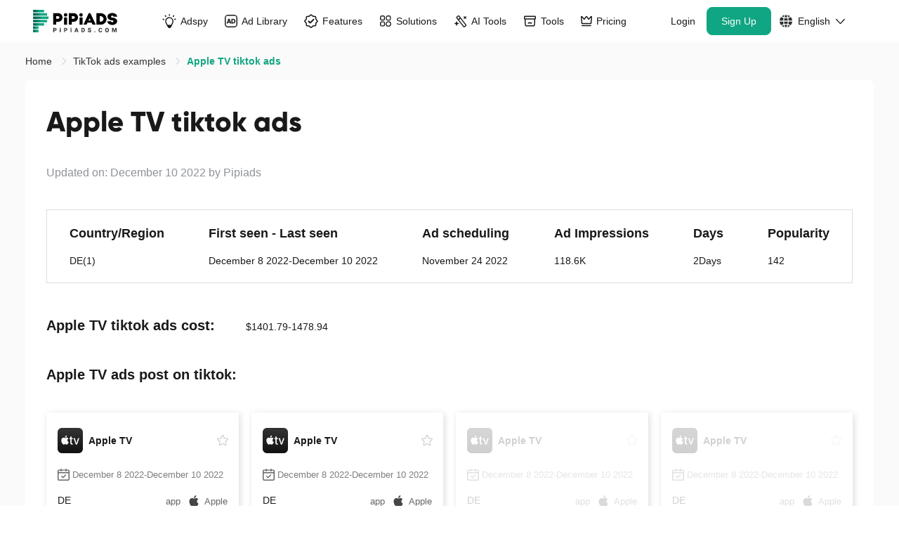

--- FILE ---
content_type: image/svg+xml
request_url: https://www.pipiads.com/assets/svg/play.svg
body_size: 1709
content:
<?xml version="1.0" encoding="UTF-8"?>
  <svg
    width="60px"
    height="60px"
    viewBox="0 0 116 101"
    version="1.1"
    xmlns="http://www.w3.org/2000/svg"
    xmlns:xlink="http://www.w3.org/1999/xlink">
<title></title>
            <g
                id=""
                stroke="none"
                stroke-width="1"
                fill="none"
                fill-rule="evenodd"
            >
            <g id="" transform="translate(0.173238, 0.700931)">
                <path
                    d="M99.8829669,0.985652843 L104.724348,2.12700867 L109.956823,5.9671228 L112.851509,11.4407057 L114.01091,18.968615 L113.582324,84.7419583 L112.851509,88.5692708 L110.184435,93.4424488 L106.314067,96.746511 L101.858634,98.2999544 L98.4764768,99.0143472 L16.6162157,99.0143472 L12.1282599,98.2999544 L8.524592,96.746511 L5.43374129,94.4179522 L3.31942502,92.0524141 L1.38278841,87.63633 L0.694972191,85.0822027 L0.694972191,15.9234095 L1.61842572,10.9146175 L3.06435674,8.66556677 L6.86972649,4.09921642 L11.140214,2.12700867 L15.6219921,0.985652843 L99.8829669,0.985652843 Z M89.2856777,10.0994444 L17.6064913,10.4477794 L15.9195679,10.7111383 L14.2828908,11.924632 L12.2133013,13.8113685 L11.3658085,16.108516 L11.1144001,18.549608 L10.963944,25.7795327 L10.8304832,43.4903754 L10.8304832,63.4919808 L10.963944,77.4241866 L10.8304832,83.6822068 L11.9181612,86.6455623 L14.2828908,89.0116173 L16.6733944,89.9403675 L19.0653601,90.7359778 L95.7893955,90.7359778 L98.788849,90.3354631 L100.493107,89.0116173 L103.210388,86.843555 L103.87957,83.9263467 L103.87957,81.785401 L104.106969,19.134389 L103.673424,15.2571426 L101.801865,12.8417672 L99.4745426,11.2449572 L97.4374325,10.4477794 L94.671519,10.2380219 L89.2856777,10.0994444 Z"
                    id=""
                    fill="#FFFFFF"
                ></path>
                <path
                    d="M95.6945004,9.22859141 C100.567601,9.22859141 104.51803,13.1790201 104.51803,18.0521208 L104.51803,81.9478792 C104.51803,86.8209799 100.567601,90.7714086 95.6945004,90.7714086 L19.011382,90.7714086 C14.1382813,90.7714086 10.1878526,86.8209799 10.1878526,81.9478792 L10.1878526,18.0521208 C10.1878526,13.1790201 14.1382813,9.22859141 19.011382,9.22859141 L95.6945004,9.22859141 Z M95.6945004,10.405062 L19.011382,10.405062 C14.9504647,10.405062 11.628868,13.5704696 11.3793678,17.5685088 L11.3643232,18.0521208 L11.3643232,81.9478792 C11.3643232,86.0087965 14.5297308,89.3303932 18.52777,89.5798933 L19.011382,89.594938 L95.6945004,89.594938 C99.7554176,89.594938 103.077014,86.4295304 103.326515,82.4314912 L103.341559,81.9478792 L103.341559,18.0521208 C103.341559,13.9912035 100.176152,10.6696068 96.1781124,10.4201067 L95.6945004,10.405062 Z"
                    id="-14"
                    fill="#B6B6B6"
                    fill-rule="nonzero"
                              ></path>
                              <g
                                  id="-15"
                                  transform="translate(-0.000000, 0.000000)"
                                  fill-rule="nonzero"
                              >
                                <path
                                    d="M98.2352941,1.67186526e-13 C106.792934,1.67186526e-13 113.769792,6.7681348 114.105036,15.243573 L114.117647,15.8823529 L114.117647,83.0845166 C114.117647,91.6421569 107.349512,98.6190146 98.8740741,98.9542583 L98.2352941,98.9668695 L15.8823529,98.9668695 C7.32471263,98.9668695 0.347854897,92.1987347 0.0126111773,83.7232965 L0,83.0845166 L0,15.8823529 C0,7.32471263 6.7681348,0.347854897 15.243573,0.0126111773 L15.8823529,1.67186526e-13 L98.2352941,1.67186526e-13 Z M98.2352941,1.17647059 L15.8823529,1.17647059 C7.97425087,1.17647059 1.52406437,7.41854914 1.19005739,15.2444423 L1.17647059,15.8823529 L1.17647059,83.0845166 C1.17647059,90.9926186 7.41854914,97.4428051 15.2444423,97.7768121 L15.8823529,97.7903989 L98.2352941,97.7903989 L98.8732048,97.7768121 C106.481712,97.4520831 112.593172,91.3462431 112.926827,83.7400504 L112.941176,83.0845166 L112.941176,15.8823529 C112.941176,7.97425087 106.699098,1.52406437 98.8732048,1.19005739 L98.2352941,1.17647059 Z"
                                    id="-4"
                                    fill="#B6B6B6"
                                ></path>
                                <path
                                    d="M49.3812155,29.5489113 L75.7757556,46.1390965 C78.7942802,47.8706532 78.7942802,52.1293468 75.7757556,53.8609035 L49.3812155,70.4510887 C46.3626909,72.1826454 42.5485863,70.0064998 42.5485863,66.5901852 L42.5485863,33.4098147 C42.5953851,29.9935002 46.3626909,27.8173546 49.3812155,29.5489113"
                                    id=""
                                    fill="#FFFFFF"
                                ></path>
                                <path
                                    d="M42.1756429,32.8851922 C42.2269547,29.1434564 46.1957374,26.7504993 49.5224451,28.3301088 L49.8892053,28.5221023 L49.6017755,29.0212412 L49.9095404,28.5343188 L76.2837455,45.1122875 C79.5598168,46.9915843 79.6908597,51.515405 76.6948652,53.5954552 L49.8892053,70.4447672 C46.608493,72.3267262 42.4824363,70.1207672 42.1919026,66.4835143 L42.1756429,66.07362 L42.1756429,32.8851922 Z M48.9735311,29.3724163 C46.5297503,28.2510511 43.6535849,29.8877028 43.3738772,32.5272586 L43.3521135,32.8932495 L43.3521135,66.07362 C43.3521135,68.9178733 46.4091404,70.7698189 48.954646,69.6056195 L49.2834743,69.4364963 L75.6983496,52.8340945 C78.20353,51.3970143 78.3174019,47.9692549 76.0222788,46.3405786 L49.2900108,29.5359471 L48.9735311,29.3724163 Z"
                                    id="-2"
                                    fill="#B6B6B6"
                                ></path>
                              </g>
                            </g>
                          </g>
                        </svg>

--- FILE ---
content_type: image/svg+xml
request_url: https://www.pipiads.com/assets/svg/icon_Twitter_default.svg
body_size: 729
content:
<?xml version="1.0" encoding="UTF-8"?>
<svg width="100px" height="100px" viewBox="0 0 100 100" version="1.1" xmlns="http://www.w3.org/2000/svg" xmlns:xlink="http://www.w3.org/1999/xlink">
    <title>icon_Twitter_default</title>
    <g id="页面-1" stroke="none" stroke-width="1" fill="none" fill-rule="evenodd">
        <g id="icon_Twitter_default" fill-rule="nonzero">
            <path d="M49.5793829,0 C22.1979897,0 0,22.1979897 0,49.5793829 C0,76.9607761 22.1979897,99.1587657 49.5793829,99.1587657 C76.9607761,99.1587657 99.1587657,76.9607761 99.1587657,49.5793829 C99.1587657,22.1979897 76.9607761,0 49.5793829,0 Z M49.5793829,3.00480769 C75.3012666,3.00480769 96.153958,23.8574991 96.153958,49.5793829 C96.153958,75.3012666 75.3012666,96.153958 49.5793829,96.153958 C23.8574991,96.153958 3.00480769,75.3012666 3.00480769,49.5793829 C3.00480769,23.8574991 23.8574991,3.00480769 49.5793829,3.00480769 Z" id="路径" fill="#D5D5D5"></path>
            <path d="M25,70.7856049 C25.8664509,70.8950457 26.7511024,70.9543261 27.6448689,70.9543261 C32.838755,70.9634462 37.6176811,69.0892696 41.407046,65.9428398 C36.555162,65.8288385 32.4648149,62.399692 31.0557774,57.6937336 C31.7306633,57.8350948 32.4283507,57.9171757 33.1397175,57.9217352 C34.1520468,57.9262952 35.1278923,57.7894939 36.0581428,57.5250123 C30.9873849,56.4032412 27.1660721,51.5924064 27.1660721,45.8604617 C27.1660721,45.8103013 27.1660721,45.7601408 27.1660721,45.7099804 C28.6617637,46.612868 30.3672179,47.160077 32.1866695,47.2421559 C29.2180839,45.0943788 27.2618275,41.4463448 27.2618275,37.342331 C27.2618275,35.1717565 27.8090326,33.1470978 28.7620845,31.4142806 C34.2295702,38.6419365 42.3966073,43.4390654 51.6032974,44.0364838 C51.4117757,43.1746367 51.3160154,42.2763136 51.3160154,41.3597397 C51.3160154,34.8799247 56.2773413,29.7088068 62.3968634,29.8091276 C65.5843327,29.8638481 68.466274,31.3276168 70.4863673,33.6258751 C73.0126302,33.1425108 75.3838465,32.2122624 77.5225025,30.9126569 C76.6971354,33.6167639 74.9369583,35.8694174 72.6478209,37.2784745 C74.8913632,37.0276724 77.0254539,36.4348673 79.0136385,35.5365364 C77.5270679,37.8484712 75.6483349,39.8685743 73.4823159,41.4828287 C73.5051161,41.9844329 73.5142362,42.4860371 73.5142362,42.9876412 C73.5142362,58.3731741 62.3649075,76.1163446 41.9815551,76.1072413 C35.7297447,76.1117935 29.9020053,74.1509771 25,70.7856734 L25,70.7856049 Z" id="路径" fill="#2F3032"></path>
        </g>
    </g>
</svg>

--- FILE ---
content_type: image/svg+xml
request_url: https://www.pipiads.com/assets/svg/zhiyuan.svg
body_size: 824
content:
<?xml version="1.0" encoding="UTF-8"?>
<svg width="99px" height="100px" viewBox="0 0 99 100" version="1.1" xmlns="http://www.w3.org/2000/svg" xmlns:xlink="http://www.w3.org/1999/xlink">
    <title>zhiyuan</title>
    <defs>
        <linearGradient x1="50%" y1="28.9876284%" x2="50%" y2="97.0400937%" id="linearGradient-1">
            <stop stop-color="#D5D5D5" offset="0%"></stop>
            <stop stop-color="#B3B3B3" offset="100%"></stop>
        </linearGradient>
    </defs>
    <g id="页面-1" stroke="none" stroke-width="1" fill="none" fill-rule="evenodd">
        <g id="产品增长榜备份-5" transform="translate(-1437.000000, -772.000000)" fill-rule="nonzero">
            <g id="zhiyuan" transform="translate(1437.000000, 772.000000)">
                <path d="M20.2590128,43.3149959 L33.131994,43.314 L46.708994,57.36 L20.9131232,57.360004 C17.4512706,57.1583634 14.4910454,59.9766809 14.3012611,63.6548993 C14.1114817,67.3331177 16.7640158,70.478357 20.2258684,70.6800028 C20.4547801,70.6933361 20.6842085,70.6933361 20.9131203,70.6800028 L98.8728451,70.6800028 L89.6116695,80.6800018 L71.1504948,100 L61.2352016,90 L67.1739662,84.6949954 L20.9130619,84.6949954 C10.1646314,85.2774495 1.00688717,76.4917149 0.458749968,65.0714556 C-0.089442136,53.6512483 8.17948453,43.9211451 18.9279639,43.3387493 C19.3712609,43.3147272 19.815202,43.3068047 20.2590128,43.3149959 Z M77.7669622,43.3149959 C81.228815,43.5166365 84.1890402,40.698319 84.3788245,37.0201006 C84.5686039,33.3418822 81.9160698,30.1966429 78.4542172,29.9949971 C78.2253055,29.9816638 77.9958771,29.9816638 77.7669653,29.9949971 L0.458749968,29.9949971 L10.378749,19.3199982 L28.8587473,0 L38.7787463,10 L32.1905117,16 L78.3928476,16 C89.4013755,15.7808131 98.5296099,25.007081 98.8728451,36.6999965 C98.8284361,41.9062036 96.9418551,46.9040364 93.5881299,50.7000048 C89.9430323,55.1547959 84.5884348,57.6056707 79.0375432,57.360004 L63.559994,57.36 L49.982994,43.314 L77.7669622,43.3149959 Z" id="形状结合" fill="url(#linearGradient-1)"></path>
                <path d="M28.8329913,1.59872116e-13 L38.7529904,10 L32.1647557,16 L78.3670917,16 C89.3756195,15.7808131 98.5038539,25.007081 98.8470892,36.6999965 C98.8026802,41.9062036 96.9160991,46.9040364 93.5623739,50.7000048 C89.9172763,55.1547959 84.5626788,57.6056707 79.0117872,57.360004 L63.559994,57.36 L49.982994,43.314 L77.7412063,43.3149959 C81.203059,43.5166365 84.1632842,40.698319 84.3530685,37.0201006 C84.5428479,33.3418822 81.8903139,30.1966429 78.4284613,29.9949971 C78.1995495,29.9816638 77.9701211,29.9816638 77.7412094,29.9949971 L0.432994,29.9949971 L10.3529931,19.3199982 L28.8329913,1.59872116e-13 Z" id="形状结合" fill="#11A683"></path>
            </g>
        </g>
    </g>
</svg>